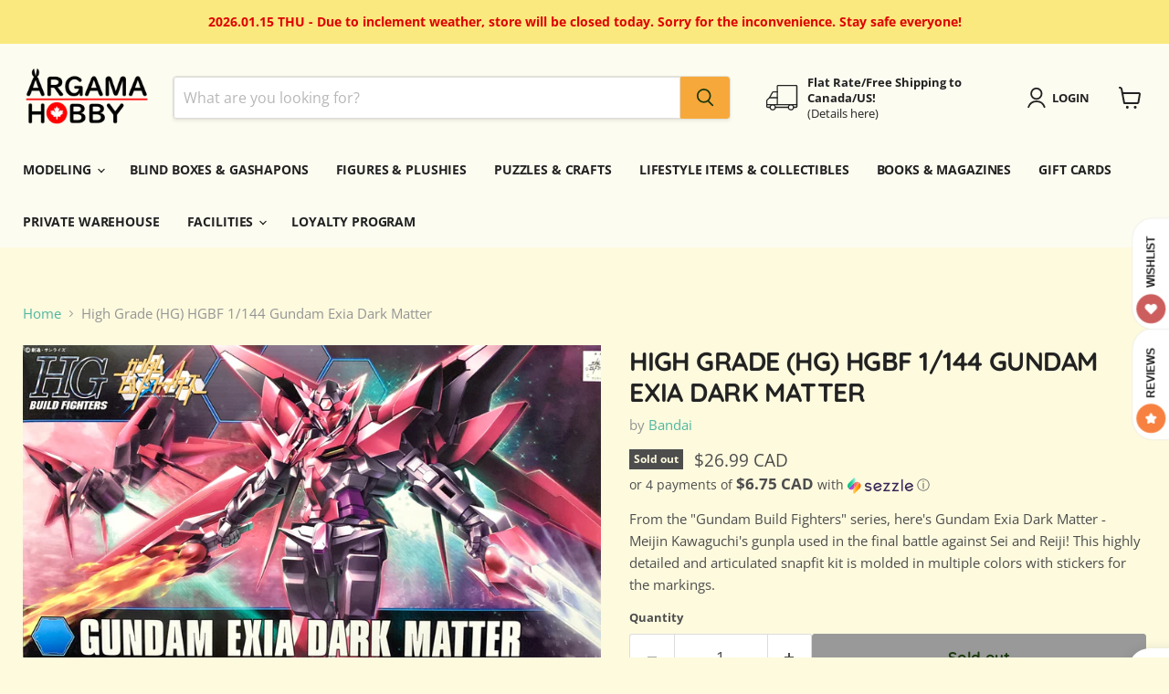

--- FILE ---
content_type: text/html; charset=utf-8
request_url: https://argamahobby.com/collections/all/products/high-grade-hgbf-1-144-gundam-exia-dark-matter?view=recently-viewed
body_size: 1297
content:










  









<div
  class="productgrid--item  imagestyle--cropped-medium        product-recently-viewed-card    show-actions--mobile"
  data-product-item
  data-product-quickshop-url="/products/high-grade-hgbf-1-144-gundam-exia-dark-matter"
  
    data-recently-viewed-card
  
>
  <div class="productitem" data-product-item-content>
    
    
    
    

    

    

    <div class="productitem__container">
      <div class="product-recently-viewed-card-time" data-product-handle="high-grade-hgbf-1-144-gundam-exia-dark-matter">
      <button
        class="product-recently-viewed-card-remove"
        aria-label="close"
        data-remove-recently-viewed
      >
        


                                                                        <svg class="icon-remove "    aria-hidden="true"    focusable="false"    role="presentation"    xmlns="http://www.w3.org/2000/svg" width="10" height="10" viewBox="0 0 10 10" xmlns="http://www.w3.org/2000/svg">      <path fill="currentColor" d="M6.08785659,5 L9.77469752,1.31315906 L8.68684094,0.225302476 L5,3.91214341 L1.31315906,0.225302476 L0.225302476,1.31315906 L3.91214341,5 L0.225302476,8.68684094 L1.31315906,9.77469752 L5,6.08785659 L8.68684094,9.77469752 L9.77469752,8.68684094 L6.08785659,5 Z"></path>    </svg>                                              

      </button>
    </div>

      <div class="productitem__image-container">
        <a
          class="productitem--image-link"
          href="/products/high-grade-hgbf-1-144-gundam-exia-dark-matter"
          tabindex="-1"
          data-product-page-link
        >
          <figure
            class="productitem--image"
            data-product-item-image
            
          >
            
              
                
                

  
    <noscript data-rimg-noscript>
      <img
        
          src="//argamahobby.com/cdn/shop/products/BFGundamExiaDarkMatterp1_512x392.jpg?v=1618716283"
        

        alt=""
        data-rimg="noscript"
        srcset="//argamahobby.com/cdn/shop/products/BFGundamExiaDarkMatterp1_512x392.jpg?v=1618716283 1x, //argamahobby.com/cdn/shop/products/BFGundamExiaDarkMatterp1_614x470.jpg?v=1618716283 1.2x"
        class="productitem--image-alternate"
        
        
      >
    </noscript>
  

  <img
    
      src="//argamahobby.com/cdn/shop/products/BFGundamExiaDarkMatterp1_512x392.jpg?v=1618716283"
    
    alt=""

    
      data-rimg="lazy"
      data-rimg-scale="1"
      data-rimg-template="//argamahobby.com/cdn/shop/products/BFGundamExiaDarkMatterp1_{size}.jpg?v=1618716283"
      data-rimg-max="616x471"
      data-rimg-crop="false"
      
      srcset="data:image/svg+xml;utf8,<svg%20xmlns='http://www.w3.org/2000/svg'%20width='512'%20height='392'></svg>"
    

    class="productitem--image-alternate"
    
    
  >



  <div data-rimg-canvas></div>


              
              

  
    <noscript data-rimg-noscript>
      <img
        
          src="//argamahobby.com/cdn/shop/products/HGBFGundamExiaDarkMatter_512x330.jpg?v=1618716283"
        

        alt=""
        data-rimg="noscript"
        srcset="//argamahobby.com/cdn/shop/products/HGBFGundamExiaDarkMatter_512x330.jpg?v=1618716283 1x, //argamahobby.com/cdn/shop/products/HGBFGundamExiaDarkMatter_1024x660.jpg?v=1618716283 2x, //argamahobby.com/cdn/shop/products/HGBFGundamExiaDarkMatter_1536x990.jpg?v=1618716283 3x, //argamahobby.com/cdn/shop/products/HGBFGundamExiaDarkMatter_2048x1320.jpg?v=1618716283 4x"
        class="productitem--image-primary"
        
        
      >
    </noscript>
  

  <img
    
      src="//argamahobby.com/cdn/shop/products/HGBFGundamExiaDarkMatter_512x330.jpg?v=1618716283"
    
    alt=""

    
      data-rimg="lazy"
      data-rimg-scale="1"
      data-rimg-template="//argamahobby.com/cdn/shop/products/HGBFGundamExiaDarkMatter_{size}.jpg?v=1618716283"
      data-rimg-max="3644x2342"
      data-rimg-crop="false"
      
      srcset="data:image/svg+xml;utf8,<svg%20xmlns='http://www.w3.org/2000/svg'%20width='512'%20height='330'></svg>"
    

    class="productitem--image-primary"
    
    
  >



  <div data-rimg-canvas></div>


            

            


























<span class="productitem__badge productitem__badge--soldout">
    Sold out
  </span>

            <span class="visually-hidden">High Grade (HG) HGBF 1/144 Gundam Exia Dark Matter</span>
          </figure>
        </a>
      </div><div class="productitem--info">
        
          
        

        

        <h2 class="productitem--title">
          <a href="/products/high-grade-hgbf-1-144-gundam-exia-dark-matter" data-product-page-link>
            High Grade (HG) HGBF 1/144 Gundam Exia Dark Matter
          </a>
        </h2>

        
          
            <span class="productitem--vendor">
              <a href="/collections/vendors?q=Bandai" title="Bandai">Bandai</a>
            </span>
          
        

        
          






























<div class="price productitem__price ">
  
    <div
      class="price__compare-at "
      data-price-compare-container
    >

      
        <span class="money price__original" data-price-original></span>
      
    </div>


    
      
      <div class="price__compare-at--hidden" data-compare-price-range-hidden>
        
          <span class="visually-hidden">Original price</span>
          <span class="money price__compare-at--min" data-price-compare-min>
            $26.99 CAD
          </span>
          -
          <span class="visually-hidden">Original price</span>
          <span class="money price__compare-at--max" data-price-compare-max>
            $26.99 CAD
          </span>
        
      </div>
      <div class="price__compare-at--hidden" data-compare-price-hidden>
        <span class="visually-hidden">Original price</span>
        <span class="money price__compare-at--single" data-price-compare>
          $26.99 CAD
        </span>
      </div>
    
  

  <div class="price__current  " data-price-container>

    

    
      
      
      <span class="money" data-price>
        $26.99 CAD
      </span>
    
    
  </div>

  
    
    <div class="price__current--hidden" data-current-price-range-hidden>
      
        <span class="money price__current--min" data-price-min>$26.99 CAD</span>
        -
        <span class="money price__current--max" data-price-max>$26.99 CAD</span>
      
    </div>
    <div class="price__current--hidden" data-current-price-hidden>
      <span class="visually-hidden">Current price</span>
      <span class="money" data-price>
        $26.99 CAD
      </span>
    </div>
  

  
    
    
    
    

    <div
      class="
        productitem__unit-price
        hidden
      "
      data-unit-price
    >
      <span class="productitem__total-quantity" data-total-quantity></span> | <span class="productitem__unit-price--amount money" data-unit-price-amount></span> / <span class="productitem__unit-price--measure" data-unit-price-measure></span>
    </div>
  

  
</div>


        

        
          
            <div class="productitem__stock-level">
              







<div class="product-stock-level-wrapper" >
  
    <span class="
  product-stock-level
  product-stock-level--none
  
">
      

      <span class="product-stock-level__text">
        
        <div class="product-stock-level__badge-text">
          
  
    
      Out of stock
    
  

        </div>
      </span>
    </span>
  
</div>

            </div>
          

          
            
          
        

        
          <div class="productitem--description">
            <p>From the "Gundam Build Fighters" series, here's Gundam Exia Dark Matter - Meijin Kawaguchi's gunpla used in the final battle against Sei and Reiji!...</p>

            
              <a
                href="/products/high-grade-hgbf-1-144-gundam-exia-dark-matter"
                class="productitem--link"
                data-product-page-link
              >
                View full details
              </a>
            
          </div>
        
      </div>

      
    </div>
  </div>

  
</div>


--- FILE ---
content_type: text/javascript; charset=utf-8
request_url: https://argamahobby.com/products/high-grade-hgbf-1-144-gundam-exia-dark-matter.js
body_size: 617
content:
{"id":4769335509070,"title":"High Grade (HG) HGBF 1\/144 Gundam Exia Dark Matter","handle":"high-grade-hgbf-1-144-gundam-exia-dark-matter","description":"\u003cspan\u003eFrom the \"Gundam Build Fighters\" series, here's Gundam Exia Dark Matter - Meijin Kawaguchi's gunpla used in the final battle against Sei and Reiji! This highly detailed and articulated snapfit kit is molded in multiple colors with stickers for the markings.\u003c\/span\u003e","published_at":"2022-06-14T12:00:05-04:00","created_at":"2020-06-27T23:17:30-04:00","vendor":"Bandai","type":"Model Kits","tags":["Brand_Bandai","Category_Gunpla","Product Line_Gunpla","Scale_1\/144","Series_Gundam Build Fighters","Site Mapping: Scifi Kits","Stock Status_Out of Stock","Type_High Grade (HG)"],"price":2699,"price_min":2699,"price_max":2699,"available":false,"price_varies":false,"compare_at_price":2699,"compare_at_price_min":2699,"compare_at_price_max":2699,"compare_at_price_varies":false,"variants":[{"id":32408047943758,"title":"Default Title","option1":"Default Title","option2":null,"option3":null,"sku":"BAN5058791","requires_shipping":true,"taxable":true,"featured_image":null,"available":false,"name":"High Grade (HG) HGBF 1\/144 Gundam Exia Dark Matter","public_title":null,"options":["Default Title"],"price":2699,"weight":335,"compare_at_price":2699,"inventory_management":"shopify","barcode":"4573102587916","requires_selling_plan":false,"selling_plan_allocations":[]}],"images":["\/\/cdn.shopify.com\/s\/files\/1\/0281\/4305\/9022\/products\/HGBFGundamExiaDarkMatter.jpg?v=1618716283","\/\/cdn.shopify.com\/s\/files\/1\/0281\/4305\/9022\/products\/BFGundamExiaDarkMatterp1.jpg?v=1618716283","\/\/cdn.shopify.com\/s\/files\/1\/0281\/4305\/9022\/products\/BFGundamExiaDarkMatterp2.jpg?v=1618716283","\/\/cdn.shopify.com\/s\/files\/1\/0281\/4305\/9022\/products\/BFGundamExiaDarkMatterp3.jpg?v=1618716283","\/\/cdn.shopify.com\/s\/files\/1\/0281\/4305\/9022\/products\/BFGundamExiaDarkMatterp4.jpg?v=1618716283","\/\/cdn.shopify.com\/s\/files\/1\/0281\/4305\/9022\/products\/BFGundamExiaDarkMatterp5.jpg?v=1618716283"],"featured_image":"\/\/cdn.shopify.com\/s\/files\/1\/0281\/4305\/9022\/products\/HGBFGundamExiaDarkMatter.jpg?v=1618716283","options":[{"name":"Title","position":1,"values":["Default Title"]}],"url":"\/products\/high-grade-hgbf-1-144-gundam-exia-dark-matter","media":[{"alt":null,"id":7423024267342,"position":1,"preview_image":{"aspect_ratio":1.556,"height":2342,"width":3644,"src":"https:\/\/cdn.shopify.com\/s\/files\/1\/0281\/4305\/9022\/products\/HGBFGundamExiaDarkMatter.jpg?v=1618716283"},"aspect_ratio":1.556,"height":2342,"media_type":"image","src":"https:\/\/cdn.shopify.com\/s\/files\/1\/0281\/4305\/9022\/products\/HGBFGundamExiaDarkMatter.jpg?v=1618716283","width":3644},{"alt":null,"id":7423024300110,"position":2,"preview_image":{"aspect_ratio":1.308,"height":471,"width":616,"src":"https:\/\/cdn.shopify.com\/s\/files\/1\/0281\/4305\/9022\/products\/BFGundamExiaDarkMatterp1.jpg?v=1618716283"},"aspect_ratio":1.308,"height":471,"media_type":"image","src":"https:\/\/cdn.shopify.com\/s\/files\/1\/0281\/4305\/9022\/products\/BFGundamExiaDarkMatterp1.jpg?v=1618716283","width":616},{"alt":null,"id":7423024332878,"position":3,"preview_image":{"aspect_ratio":1.031,"height":679,"width":700,"src":"https:\/\/cdn.shopify.com\/s\/files\/1\/0281\/4305\/9022\/products\/BFGundamExiaDarkMatterp2.jpg?v=1618716283"},"aspect_ratio":1.031,"height":679,"media_type":"image","src":"https:\/\/cdn.shopify.com\/s\/files\/1\/0281\/4305\/9022\/products\/BFGundamExiaDarkMatterp2.jpg?v=1618716283","width":700},{"alt":null,"id":7423024365646,"position":4,"preview_image":{"aspect_ratio":1.042,"height":480,"width":500,"src":"https:\/\/cdn.shopify.com\/s\/files\/1\/0281\/4305\/9022\/products\/BFGundamExiaDarkMatterp3.jpg?v=1618716283"},"aspect_ratio":1.042,"height":480,"media_type":"image","src":"https:\/\/cdn.shopify.com\/s\/files\/1\/0281\/4305\/9022\/products\/BFGundamExiaDarkMatterp3.jpg?v=1618716283","width":500},{"alt":null,"id":7423024398414,"position":5,"preview_image":{"aspect_ratio":0.8,"height":640,"width":512,"src":"https:\/\/cdn.shopify.com\/s\/files\/1\/0281\/4305\/9022\/products\/BFGundamExiaDarkMatterp4.jpg?v=1618716283"},"aspect_ratio":0.8,"height":640,"media_type":"image","src":"https:\/\/cdn.shopify.com\/s\/files\/1\/0281\/4305\/9022\/products\/BFGundamExiaDarkMatterp4.jpg?v=1618716283","width":512},{"alt":null,"id":7423024431182,"position":6,"preview_image":{"aspect_ratio":0.786,"height":560,"width":440,"src":"https:\/\/cdn.shopify.com\/s\/files\/1\/0281\/4305\/9022\/products\/BFGundamExiaDarkMatterp5.jpg?v=1618716283"},"aspect_ratio":0.786,"height":560,"media_type":"image","src":"https:\/\/cdn.shopify.com\/s\/files\/1\/0281\/4305\/9022\/products\/BFGundamExiaDarkMatterp5.jpg?v=1618716283","width":440}],"requires_selling_plan":false,"selling_plan_groups":[]}

--- FILE ---
content_type: text/javascript
request_url: https://static.growave.io/growave-build/AddToRegistryProductPageWidget.94426b7a.js
body_size: 4514
content:
(gwWebpackGlobal.webpackChunkstorefront_spa=gwWebpackGlobal.webpackChunkstorefront_spa||[]).push([[5990,8426],{32485:(e,t)=>{var r;
/*!
	Copyright (c) 2018 Jed Watson.
	Licensed under the MIT License (MIT), see
	http://jedwatson.github.io/classnames
*/!function(){"use strict";var o={}.hasOwnProperty;function n(){for(var e=[],t=0;t<arguments.length;t++){var r=arguments[t];if(r){var i=typeof r;if("string"===i||"number"===i)e.push(r);else if(Array.isArray(r)){if(r.length){var a=n.apply(null,r);a&&e.push(a)}}else if("object"===i){if(r.toString!==Object.prototype.toString&&!r.toString.toString().includes("[native code]")){e.push(r.toString());continue}for(var s in r)o.call(r,s)&&r[s]&&e.push(s)}}}return e.join(" ")}e.exports?(n.default=n,e.exports=n):void 0===(r=function(){return n}.apply(t,[]))||(e.exports=r)}()},97424:(e,t,r)=>{"use strict";r.d(t,{A:()=>g});var o=r(98088),n=r(79968),i=r(93e3);const a=e=>({translation:2&e}),s=e=>({translation:e[1]});function c(e){let t;const r=e[6].default,n=(0,o.Of3)(r,e,e[5],s),i=n||function(e){let t,r,n=(e[1]||"")+"";return{c(){t=new o.OKD(!1),r=(0,o.Iex)(),t.a=r},m(e,i){t.m(n,e,i),(0,o.Yry)(e,r,i)},p(e,r){2&r&&n!==(n=(e[1]||"")+"")&&t.p(n)},d(e){e&&(0,o.YoD)(r),e&&t.d()}}}(e);return{c(){i&&i.c()},m(e,r){i&&i.m(e,r),t=!0},p(e,[c]){n?n.p&&(!t||34&c)&&(0,o.nkG)(n,r,e,e[5],t?(0,o.sWk)(r,e[5],c,a):(0,o.i32)(e[5]),s):i&&i.p&&(!t||2&c)&&i.p(e,t?c:-1)},i(e){t||((0,o.c7F)(i,e),t=!0)},o(e){(0,o.Tn8)(i,e),t=!1},d(e){i&&i.d(e)}}}function l(e,t,r){let a,s,c=o.lQ1;e.$$.on_destroy.push((()=>c()));let{$$slots:l={},$$scope:d}=t,{translationKey:g}=t,{namespace:p}=t,{translationOptions:u}=t;const f=i.kL.resolve(n.L);return e.$$set=e=>{"translationKey"in e&&r(2,g=e.translationKey),"namespace"in e&&r(3,p=e.namespace),"translationOptions"in e&&r(4,u=e.translationOptions),"$$scope"in e&&r(5,d=e.$$scope)},e.$$.update=()=>{28&e.$$.dirty&&(r(0,a=f.exports.i18n.selectT(p,g,u)),c(),c=(0,o.B1Y)(a,(e=>r(1,s=e))))},[a,s,g,p,u,d,l]}class d extends o.r7T{constructor(e){super(),(0,o.TsN)(this,e,l,c,o.jXN,{translationKey:2,namespace:3,translationOptions:4})}}const g=d},55510:(e,t,r)=>{"use strict";r.r(t),r.d(t,{default:()=>W});var o=r(20781),n=r(76978),i=r(5866),a=r(69003),s=r(75117),c=r(56437),l=r(13916),d=r(79968),g=r(28581),p=r(93e3),u=r(98088),f=r(14938),y=r(94588),v=r(15958),h=r(30086),m=r(32485),b=r.n(m),I=r(81160),w=r(75505),R=r(5662),L=r(96241),$=r(48984),j=r(97424);function P(e){(0,u.kZQ)(e,"svelte-e13h2p",".gw-gr-add-to-registry-product-page-widget.svelte-e13h2p{--gw-button__main-color:var(--gw-gr-theme-primaryColor)}.gw-gr-add-to-registry-product-page-widget.svelte-e13h2p .gw-btn.gw-button.--outlined{background-color:transparent;box-shadow:0 0 0 1px var(--gw-button__main-color);border-radius:2px;color:var(--gw-gr-theme-fontColor);min-height:40px;transition:all 0.3s;border:0}")}function M(e){let t,r;return t=new j.A({props:{namespace:"giftRegistry.critical.AddToRegistryProductPageWidget",translationKey:"add_to_registry"}}),{c(){(0,u.N0i)(t.$$.fragment)},m(e,o){(0,u.wSR)(t,e,o),r=!0},i(e){r||((0,u.c7F)(t.$$.fragment,e),r=!0)},o(e){(0,u.Tn8)(t.$$.fragment,e),r=!1},d(e){(0,u.Hbl)(t,e)}}}function k(e){let t,r;return t=new j.A({props:{namespace:"giftRegistry.critical.AddToRegistryProductPageWidget",translationKey:"added_to_registry"}}),{c(){(0,u.N0i)(t.$$.fragment)},m(e,o){(0,u.wSR)(t,e,o),r=!0},i(e){r||((0,u.c7F)(t.$$.fragment,e),r=!0)},o(e){(0,u.Tn8)(t.$$.fragment,e),r=!1},d(e){(0,u.Hbl)(t,e)}}}function S(e){let t,r,o,n;const i=[k,M],a=[];function s(e,t){return e[2]?0:1}return t=s(e),r=a[t]=i[t](e),{c(){r.c(),o=(0,u.Iex)()},m(e,r){a[t].m(e,r),(0,u.Yry)(e,o,r),n=!0},p(e,n){let c=t;t=s(e),t!==c&&((0,u.V44)(),(0,u.Tn8)(a[c],1,1,(()=>{a[c]=null})),(0,u.GYV)(),r=a[t],r||(r=a[t]=i[t](e),r.c()),(0,u.c7F)(r,1),r.m(o.parentNode,o))},i(e){n||((0,u.c7F)(r),n=!0)},o(e){(0,u.Tn8)(r),n=!1},d(e){a[t].d(e),e&&(0,u.YoD)(o)}}}function T(e){let t,r,o;return r=new e[8]({props:{type:"button",variant:"outlined",disabled:[f.X.LOADING,f.X.INITIAL_LOADING].includes(e[1]),class:b()(e[0]),withoutReset:!0,block:!0,$$slots:{default:[S]},$$scope:{ctx:e}}}),r.$on("click",e[9]),{c(){t=(0,u.ND4)("div"),(0,u.N0i)(r.$$.fragment),(0,u.CFu)(t,"class","gw-gr-add-to-registry-product-page-widget svelte-e13h2p")},m(e,n){(0,u.Yry)(e,t,n),(0,u.wSR)(r,t,null),o=!0},p(e,[t]){const o={};2&t&&(o.disabled=[f.X.LOADING,f.X.INITIAL_LOADING].includes(e[1])),1&t&&(o.class=b()(e[0])),8388612&t&&(o.$$scope={dirty:t,ctx:e}),r.$set(o)},i(e){o||((0,u.c7F)(r.$$.fragment,e),o=!0)},o(e){(0,u.Tn8)(r.$$.fragment,e),o=!1},d(e){e&&(0,u.YoD)(t),(0,u.Hbl)(r)}}}function A(e,t,r){let o,n,i,a,s,{productsService:c}=t,{giftRegistryService:l}=t,{giftRegistryQuery:d}=t,{modalManager:g}=t,{productIdManager:p}=t,{productVariantIdManager:f}=t,{buttonClass:m}=t,{dynamicImportManager:b}=t,{authenticationInfoProvider:j}=t,{afterWidgetInject:P}=t;const M=d.status$;(0,u.j0C)(e,M,(e=>r(1,a=e)));const k=p.productId$;(0,u.j0C)(e,k,(e=>r(21,i=e)));const S=f.variantId$;(0,u.j0C)(e,S,(e=>r(20,n=e)));const T=j.selectRole().pipe((0,I.T)((e=>e===h.z.Customer)));(0,u.j0C)(e,T,(e=>r(19,o=e)));const A=d.selectVariantExistsInRegistries(i,n);(0,u.j0C)(e,A,(e=>r(2,s=e)));const O=m?L.A:$.A;return(0,R.Rc)((()=>{const e=k.subscribe((e=>{e&&c.addProductForFetching(e)}));return o&&(0,w.s)(l.getGiftRegistriesWithItems()),P(),()=>{e.unsubscribe()}})),e.$$set=e=>{"productsService"in e&&r(10,c=e.productsService),"giftRegistryService"in e&&r(11,l=e.giftRegistryService),"giftRegistryQuery"in e&&r(12,d=e.giftRegistryQuery),"modalManager"in e&&r(13,g=e.modalManager),"productIdManager"in e&&r(14,p=e.productIdManager),"productVariantIdManager"in e&&r(15,f=e.productVariantIdManager),"buttonClass"in e&&r(0,m=e.buttonClass),"dynamicImportManager"in e&&r(16,b=e.dynamicImportManager),"authenticationInfoProvider"in e&&r(17,j=e.authenticationInfoProvider),"afterWidgetInject"in e&&r(18,P=e.afterWidgetInject)},[m,a,s,M,k,S,T,A,O,()=>{(async()=>{await b.fetch({definition:y.Em}),setTimeout((()=>{g.openModal(v.ic,void 0,{productId:i,variantId:n})}),0)})()},c,l,d,g,p,f,b,j,P]}class O extends u.r7T{constructor(e){super(),(0,u.TsN)(this,e,A,T,u.jXN,{productsService:10,giftRegistryService:11,giftRegistryQuery:12,modalManager:13,productIdManager:14,productVariantIdManager:15,buttonClass:0,dynamicImportManager:16,authenticationInfoProvider:17,afterWidgetInject:18},P)}}const x=O;var C=function(e,t,r,o){var n,i=arguments.length,a=i<3?t:null===o?o=Object.getOwnPropertyDescriptor(t,r):o;if("object"==typeof Reflect&&"function"==typeof Reflect.decorate)a=Reflect.decorate(e,t,r,o);else for(var s=e.length-1;s>=0;s--)(n=e[s])&&(a=(i<3?n(a):i>3?n(t,r,a):n(t,r))||a);return i>3&&a&&Object.defineProperty(t,r,a),a},D=function(e,t){if("object"==typeof Reflect&&"function"==typeof Reflect.metadata)return Reflect.metadata(e,t)};let G=class{constructor(e,t,r,o,n){this.config=e,this.logger=t,this.modalManager=r,this.productIdManager=o,this.productVariantIdManager=n,this.logger.debug("AddToRegistryProductPageWidget is initialized",e),this.productsService=p.kL.resolve(g.BW),this.productsService.subscribe(),this.giftRegistryService=p.kL.resolve(a.A),this.giftRegistryQuery=p.kL.resolve(i.A),this.dynamicImportManager=p.kL.resolve(l.V).exports.dynamicImportManager,this.authenticationInfoProvider=p.kL.resolve(c.H).exports.authenticationInfoProvider}async init(){const e=this.config.target;e.style.display="block";const t=p.kL.resolve(d.L);t.exports.i18n.registerLoader("giftRegistry.AddToRegistryProductPageWidget",t.exports.i18nApiLoaderFactory.getLoader("giftRegistry.AddToRegistryProductPageWidget")),t.exports.i18n.registerLoader("giftRegistry.critical.AddToRegistryProductPageWidget",t.exports.i18nCriticalLoaderFactory.getLoader("giftRegistry.critical.AddToRegistryProductPageWidget"));const r=p.kL.resolve(s.A),n={widgetName:o.rq.ADD_TO_REGISTRY_PRODUCT_PAGE_WIDGET,placeholder:e};return r.injectStylesFromCustomization(n),await r.beforeWidgetInject(n),new x({target:e,props:{productsService:this.productsService,giftRegistryService:this.giftRegistryService,giftRegistryQuery:this.giftRegistryQuery,modalManager:this.modalManager,productIdManager:this.productIdManager,productVariantIdManager:this.productVariantIdManager,buttonClass:this.config.buttonClass,dynamicImportManager:this.dynamicImportManager,authenticationInfoProvider:this.authenticationInfoProvider,afterWidgetInject:()=>r.afterWidgetInject(n)}}),this}};G=C([(0,p._G)(),D("design:paramtypes",[Object,Object,n.PT,Object,Object])],G);const W=G},79968:(e,t,r)=>{"use strict";r.d(t,{L:()=>N});var o=r(85663),n=r(19224),i=r(57736),a=r(89490),s=r(41767),c=r(72728),l=r(93e3);const d=Symbol("i18nToken"),g=(Symbol("i18nCriticalLoaderFactoryToken"),Symbol("translationsApiClientToken")),p=Symbol("translationsApiServiceToken");var u=r(14682),f=r.n(u),y=r(37968),v=r(59099),h=r(1005),m=r(81160);class b{constructor(e,t){this.logger=e,this.eventsCollector=t,this.loadersLoadingObservables=new Map,this.loaders=new Map,this.polyglot=new(f())({interpolation:{prefix:"{{",suffix:"}}"}})}registerLoader(e,t){this.loaders.set(e,t)}selectT(e,t,r){const o=this.loaders.get(e);if(!o)throw new Error(`Loader for namespace '${e}' not found'`);let n=this.loadersLoadingObservables.get(e);return n||(n=(0,y.H)(o.load()).pipe((0,v.M)((t=>{this.polyglot.extend({[e]:t})})),(0,h.u)()),this.loadersLoadingObservables.set(e,n)),n.pipe((0,m.T)((()=>this.polyglot.t(`${e}.${t}`,r))))}}var I=r(2150);const w=(0,I.Ik)({locale:(0,I.Yj)(),items:(0,I.YO)((0,I.NW)({key:(0,I.Yj)(),namespace:(0,I.Yj)(),value:(0,I.Yj)()}))});const R=class{constructor(e,t,r){this.apiClient=e,this.growaveConfiguration=t,this.logger=r}getTranslations(e,t){return this.apiClient.get({url:"/storefront-api/translations",responseType:"json",queryParams:{namespace:e,locale:t,shop:this.growaveConfiguration.myshopifyDomain}}).pipe((0,m.T)((e=>(0,I.vt)(e.body,w).items.reduce(((e,t)=>({...e,[t.key]:t.value})),{}))))}};var L=r(75505);class ${constructor(e,t,r){this.namespace=e,this.locale=t,this.translationsApiService=r}async load(){return(0,L.s)(this.translationsApiService.getTranslations(this.namespace,this.locale))}}var j=function(e,t,r,o){var n,i=arguments.length,a=i<3?t:null===o?o=Object.getOwnPropertyDescriptor(t,r):o;if("object"==typeof Reflect&&"function"==typeof Reflect.decorate)a=Reflect.decorate(e,t,r,o);else for(var s=e.length-1;s>=0;s--)(n=e[s])&&(a=(i<3?n(a):i>3?n(t,r,a):n(t,r))||a);return i>3&&a&&Object.defineProperty(t,r,a),a},P=function(e,t){if("object"==typeof Reflect&&"function"==typeof Reflect.metadata)return Reflect.metadata(e,t)};let M=class{constructor(e,t){this.localizationInfoProvider=e,this.translationsApiService=t}getLoader(e){return new $(e,this.localizationInfoProvider.getGwI18nLocale(),this.translationsApiService)}};M=j([(0,l.Gr)(),P("design:paramtypes",[Object,R])],M);const k=M;class S extends Error{constructor(e,t){super(e),this.context=t}}const T=S,A=(0,I.RZ)((()=>(0,I.g1)((0,I.Yj)(),(0,I.me)((0,I.Yj)()))));class O{constructor(e){this.id=e}async load(){const e=document.getElementById(this.id);let t;if(!e)throw new T("script tag not found",{scriptTagSelector:this.id});if(!e?.innerHTML)throw new T("empty translations script tag");try{t=JSON.parse(e.innerHTML)}catch(e){throw new T("invalid json string")}try{const e=(0,I.vt)(t,A);return Promise.resolve(e)}catch(e){throw new T("validation error",{validationError:e})}}}var x=function(e,t,r,o){var n,i=arguments.length,a=i<3?t:null===o?o=Object.getOwnPropertyDescriptor(t,r):o;if("object"==typeof Reflect&&"function"==typeof Reflect.decorate)a=Reflect.decorate(e,t,r,o);else for(var s=e.length-1;s>=0;s--)(n=e[s])&&(a=(i<3?n(a):i>3?n(t,r,a):n(t,r))||a);return i>3&&a&&Object.defineProperty(t,r,a),a},C=function(e,t){if("object"==typeof Reflect&&"function"==typeof Reflect.metadata)return Reflect.metadata(e,t)};let D=class{constructor(e,t,r){this.localizationInfoProvider=e,this.translationsApiService=t,this.isEmbeddedMode=r}getLoader(e){return this.isEmbeddedMode?new O(`${e}.${this.localizationInfoProvider.getGwI18nLocale()}`):new $(e,this.localizationInfoProvider.getGwI18nLocale(),this.translationsApiService)}};D=x([(0,l.Gr)(),C("design:paramtypes",[Object,R,Boolean])],D);const G=D;var W=function(e,t,r,o){var n,i=arguments.length,a=i<3?t:null===o?o=Object.getOwnPropertyDescriptor(t,r):o;if("object"==typeof Reflect&&"function"==typeof Reflect.decorate)a=Reflect.decorate(e,t,r,o);else for(var s=e.length-1;s>=0;s--)(n=e[s])&&(a=(i<3?n(a):i>3?n(t,r,a):n(t,r))||a);return i>3&&a&&Object.defineProperty(t,r,a),a},_=function(e,t){if("object"==typeof Reflect&&"function"==typeof Reflect.metadata)return Reflect.metadata(e,t)};let N=class{constructor(e){this.commonModule=e,l.kL.register(g,{useFactory:(0,l.TS)((e=>new a.A(new i.Ay(`${e.resolve(n.vk).translationsServiceBaseUrl}/translations-service/v2`,{[o.KR]:e.resolve(n.vk).currentApp},{},e.resolve(n.Xg)),e.resolve(s.L).exports.eventsCollector,this.commonModule.exports.locationController,e.resolve(s.L).exports.eventsFactory)))});const t=l.kL.resolve(n.Xg).newLogger("I18nModule"),r=new R(l.kL.resolve(g),l.kL.resolve(n.hD),t);l.kL.registerInstance(p,r);const c=new b(t,l.kL.resolve(s.L).exports.eventsCollector),u=l.kL.resolve(n.Q),f=new G(l.kL.resolve(n.Q),l.kL.resolve(p),l.kL.resolve(n.bX)),y=new k(l.kL.resolve(n.Q),l.kL.resolve(p));c.registerLoader("common.MediaUploader",new $("common.MediaUploader",u.getGwI18nLocale(),r)),c.registerLoader("common.PostModal",new $("common.PostModal",u.getGwI18nLocale(),r)),l.kL.registerInstance(d,c),this.exports={i18n:c,i18nCriticalLoaderFactory:f,i18nApiLoaderFactory:y,localizationInfoProvider:l.kL.resolve(n.Q)}}registerProviders(e){return{}}};N=W([(0,l.Gr)(),_("design:paramtypes",[c.M])],N)},5662:(e,t,r)=>{"use strict";r.d(t,{Rc:()=>o.Rc2,SD:()=>o.SDQ,gt:()=>o.gtX,io:()=>o.ioe,mZ:()=>o.mZi,o:()=>o.oao,sA:()=>o.sAq,ur:()=>o.urU});var o=r(98088)}}]);
//# sourceMappingURL=AddToRegistryProductPageWidget.94426b7a.js.map